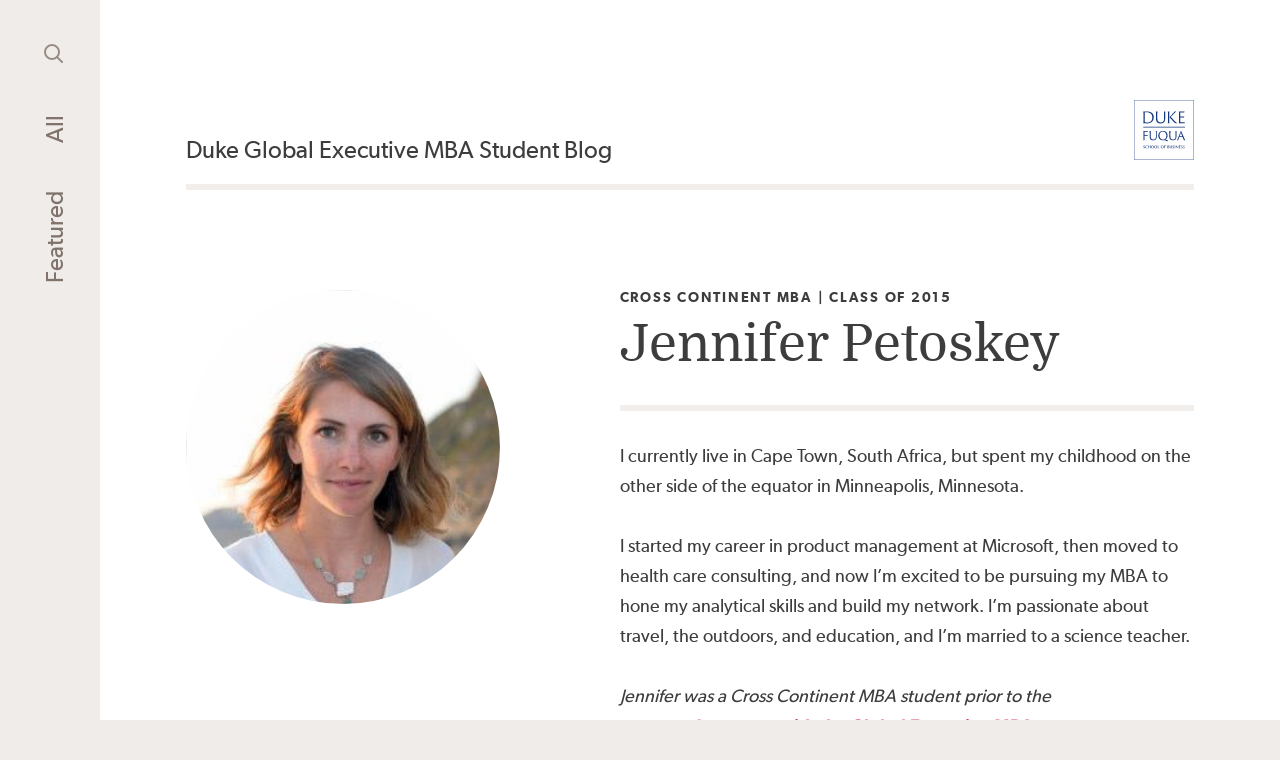

--- FILE ---
content_type: text/html; charset=UTF-8
request_url: https://blogs.fuqua.duke.edu/global-executive-mba/bloggers/jennifer-petoskey/
body_size: 9237
content:
	<!doctype html>
<html lang="en-US">
	<head>
		<meta charset="UTF-8"/>
		<meta http-equiv="X-UA-Compatible" content="IE=edge">
		<meta
		name="viewport" content="width=device-width, initial-scale=1">
				<meta name='robots' content='index, follow, max-image-preview:large, max-snippet:-1, max-video-preview:-1' />

<!-- Google Tag Manager for WordPress by gtm4wp.com -->
<script data-cfasync="false" data-pagespeed-no-defer>
	var gtm4wp_datalayer_name = "dataLayer";
	var dataLayer = dataLayer || [];
</script>
<!-- End Google Tag Manager for WordPress by gtm4wp.com -->
	<!-- This site is optimized with the Yoast SEO plugin v26.6 - https://yoast.com/wordpress/plugins/seo/ -->
	<title>Jennifer Petoskey</title>
	<link rel="canonical" href="https://blogs.fuqua.duke.edu/global-executive-mba/bloggers/jennifer-petoskey/" />
	<meta property="og:locale" content="en_US" />
	<meta property="og:type" content="profile" />
	<meta property="og:title" content="Jennifer Petoskey" />
	<meta property="og:url" content="https://blogs.fuqua.duke.edu/global-executive-mba/bloggers/jennifer-petoskey/" />
	<meta property="og:site_name" content="Duke Global Executive MBA Student Blog" />
	<meta property="og:image" content="https://blogs.fuqua.duke.edu/global-executive-mba/wp-content/uploads/sites/5/2015/05/Jennifer-Petoskey.jpg" />
	<meta property="og:image:width" content="244" />
	<meta property="og:image:height" content="244" />
	<meta property="og:image:type" content="image/jpeg" />
	<meta name="twitter:card" content="summary_large_image" />
	<script type="application/ld+json" class="yoast-schema-graph">{"@context":"https://schema.org","@graph":[{"@type":"ProfilePage","@id":"https://blogs.fuqua.duke.edu/global-executive-mba/bloggers/jennifer-petoskey/","url":"https://blogs.fuqua.duke.edu/global-executive-mba/bloggers/jennifer-petoskey/","name":"Jennifer Petoskey","isPartOf":{"@id":"https://blogs.fuqua.duke.edu/global-executive-mba/#website"},"primaryImageOfPage":{"@id":"https://blogs.fuqua.duke.edu/global-executive-mba/bloggers/jennifer-petoskey/#primaryimage"},"image":{"@id":"https://blogs.fuqua.duke.edu/global-executive-mba/bloggers/jennifer-petoskey/#primaryimage"},"thumbnailUrl":"https://blogs.fuqua.duke.edu/global-executive-mba/wp-content/uploads/sites/5/2015/05/Jennifer-Petoseky-GMI-Taj-reduced-size.jpg","breadcrumb":{"@id":"https://blogs.fuqua.duke.edu/global-executive-mba/bloggers/jennifer-petoskey/#breadcrumb"},"inLanguage":"en-US","potentialAction":[{"@type":"ReadAction","target":["https://blogs.fuqua.duke.edu/global-executive-mba/bloggers/jennifer-petoskey/"]}]},{"@type":"ImageObject","inLanguage":"en-US","@id":"https://blogs.fuqua.duke.edu/global-executive-mba/bloggers/jennifer-petoskey/#primaryimage","url":"https://blogs.fuqua.duke.edu/global-executive-mba/wp-content/uploads/sites/5/2015/05/Jennifer-Petoseky-GMI-Taj-reduced-size.jpg","contentUrl":"https://blogs.fuqua.duke.edu/global-executive-mba/wp-content/uploads/sites/5/2015/05/Jennifer-Petoseky-GMI-Taj-reduced-size.jpg","width":2000,"height":1333,"caption":"Visit to the Taj Mahal with some of my classmates. Getting to sit next to my friend Karthik (at left) from Madras for 5 hours riding through the countryside, and asking questions about what I was seeing and hearing made for an incredible tour."},{"@type":"BreadcrumbList","@id":"https://blogs.fuqua.duke.edu/global-executive-mba/bloggers/jennifer-petoskey/#breadcrumb","itemListElement":[{"@type":"ListItem","position":1,"name":"Home","item":"https://blogs.fuqua.duke.edu/global-executive-mba/"},{"@type":"ListItem","position":2,"name":"Archives for Jennifer Petoskey"}]},{"@type":"WebSite","@id":"https://blogs.fuqua.duke.edu/global-executive-mba/#website","url":"https://blogs.fuqua.duke.edu/global-executive-mba/","name":"Duke Global Executive MBA Student Blog","description":"Fuqua Global Executive MBA student perspective","publisher":{"@id":"https://blogs.fuqua.duke.edu/global-executive-mba/#organization"},"potentialAction":[{"@type":"SearchAction","target":{"@type":"EntryPoint","urlTemplate":"https://blogs.fuqua.duke.edu/global-executive-mba/?s={search_term_string}"},"query-input":{"@type":"PropertyValueSpecification","valueRequired":true,"valueName":"search_term_string"}}],"inLanguage":"en-US"},{"@type":"Organization","@id":"https://blogs.fuqua.duke.edu/global-executive-mba/#organization","name":"The Fuqua School of Business","url":"https://blogs.fuqua.duke.edu/global-executive-mba/","logo":{"@type":"ImageObject","inLanguage":"en-US","@id":"https://blogs.fuqua.duke.edu/global-executive-mba/#/schema/logo/image/","url":"https://blogs.fuqua.duke.edu/global-executive-mba/wp-content/uploads/sites/5/2019/03/logo-wordpress.png","contentUrl":"https://blogs.fuqua.duke.edu/global-executive-mba/wp-content/uploads/sites/5/2019/03/logo-wordpress.png","width":150,"height":151,"caption":"The Fuqua School of Business"},"image":{"@id":"https://blogs.fuqua.duke.edu/global-executive-mba/#/schema/logo/image/"}},{"@type":"Person","@id":"https://blogs.fuqua.duke.edu/global-executive-mba/#/schema/person/e784ca465965652ad16ab9f3123e3bdf","name":"Jennifer Petoskey","image":{"@type":"ImageObject","inLanguage":"en-US","@id":"https://blogs.fuqua.duke.edu/global-executive-mba/#/schema/person/image/1dde4faaeeb12cb2b47343812f8f2c32","url":"https://blogs.fuqua.duke.edu/global-executive-mba/wp-content/uploads/sites/5/2015/05/Jennifer-Petoskey-100x100.jpg","contentUrl":"https://blogs.fuqua.duke.edu/global-executive-mba/wp-content/uploads/sites/5/2015/05/Jennifer-Petoskey-100x100.jpg","caption":"Jennifer Petoskey"},"description":"I currently live in Cape Town, South Africa, but spent my childhood on the other side of the equator in Minneapolis, Minnesota. I started my career in product management at Microsoft, then moved to health care consulting, and now I’m excited to be pursuing my MBA to hone my analytical skills and build my network. I’m passionate about travel, the outdoors, and education, and I’m married to a science teacher. Jennifer was a Cross Continent MBA student prior to the program's merger with the Global Executive MBA program.","mainEntityOfPage":{"@id":"https://blogs.fuqua.duke.edu/global-executive-mba/bloggers/jennifer-petoskey/"}}]}</script>
	<!-- / Yoast SEO plugin. -->


<link rel='dns-prefetch' href='//widgetlogic.org' />
<link rel="alternate" type="application/rss+xml" title="Duke Global Executive MBA Student Blog &raquo; Feed" href="https://blogs.fuqua.duke.edu/global-executive-mba/feed/" />
<link rel="alternate" type="application/rss+xml" title="Duke Global Executive MBA Student Blog &raquo; Comments Feed" href="https://blogs.fuqua.duke.edu/global-executive-mba/comments/feed/" />
<link rel="alternate" type="application/rss+xml" title="Duke Global Executive MBA Student Blog &raquo; Posts by Jennifer Petoskey Feed" href="https://blogs.fuqua.duke.edu/global-executive-mba/bloggers/jennifer-petoskey/feed/" />
<style id='wp-img-auto-sizes-contain-inline-css'>
img:is([sizes=auto i],[sizes^="auto," i]){contain-intrinsic-size:3000px 1500px}
/*# sourceURL=wp-img-auto-sizes-contain-inline-css */
</style>
<style id='classic-theme-styles-inline-css'>
/*! This file is auto-generated */
.wp-block-button__link{color:#fff;background-color:#32373c;border-radius:9999px;box-shadow:none;text-decoration:none;padding:calc(.667em + 2px) calc(1.333em + 2px);font-size:1.125em}.wp-block-file__button{background:#32373c;color:#fff;text-decoration:none}
/*# sourceURL=/wp-includes/css/classic-themes.min.css */
</style>
<link rel='stylesheet' id='block-widget-css' href='https://blogs.fuqua.duke.edu/global-executive-mba/wp-content/plugins/widget-logic/block_widget/css/widget.css?ver=1743035075' media='all' />
<link rel='stylesheet' id='ppress-frontend-css' href='https://blogs.fuqua.duke.edu/global-executive-mba/wp-content/plugins/wp-user-avatar/assets/css/frontend.min.css?ver=4.16.8' media='all' />
<link rel='stylesheet' id='ppress-flatpickr-css' href='https://blogs.fuqua.duke.edu/global-executive-mba/wp-content/plugins/wp-user-avatar/assets/flatpickr/flatpickr.min.css?ver=4.16.8' media='all' />
<link rel='stylesheet' id='ppress-select2-css' href='https://blogs.fuqua.duke.edu/global-executive-mba/wp-content/plugins/wp-user-avatar/assets/select2/select2.min.css?ver=6.9' media='all' />
<link rel='stylesheet' id='netsposts_css-css' href='https://blogs.fuqua.duke.edu/global-executive-mba/wp-content/plugins/network-posts-extended/css/net_posts_extended.css?ver=1.0.0' media='all' />
<link rel='stylesheet' id='netsposts_star_css-css' href='https://blogs.fuqua.duke.edu/global-executive-mba/wp-content/plugins/network-posts-extended/css/fontawesome-stars.css?ver=6.9' media='all' />
<link rel='stylesheet' id='fuqua-student-blogs-style-css' href='https://blogs.fuqua.duke.edu/global-executive-mba/wp-content/themes/fuqua-student-blogs/style.css?ver=1.0.0' media='all' />
<script src="https://blogs.fuqua.duke.edu/global-executive-mba/wp-includes/js/jquery/jquery.min.js?ver=3.7.1" id="jquery-core-js"></script>
<script src="https://blogs.fuqua.duke.edu/global-executive-mba/wp-content/plugins/wp-user-avatar/assets/flatpickr/flatpickr.min.js?ver=4.16.8" id="ppress-flatpickr-js"></script>
<script src="https://blogs.fuqua.duke.edu/global-executive-mba/wp-content/plugins/wp-user-avatar/assets/select2/select2.min.js?ver=4.16.8" id="ppress-select2-js"></script>
<link rel="EditURI" type="application/rsd+xml" title="RSD" href="https://blogs.fuqua.duke.edu/global-executive-mba/xmlrpc.php?rsd" />
<meta name="generator" content="WordPress 6.9" />

<!-- Google Tag Manager for WordPress by gtm4wp.com -->
<!-- GTM Container placement set to manual -->
<script data-cfasync="false" data-pagespeed-no-defer>
	var dataLayer_content = {"pagePostType":"post","pagePostType2":"author-post","pagePostAuthor":"Jennifer Petoskey"};
	dataLayer.push( dataLayer_content );
</script>
<script data-cfasync="false" data-pagespeed-no-defer>
(function(w,d,s,l,i){w[l]=w[l]||[];w[l].push({'gtm.start':
new Date().getTime(),event:'gtm.js'});var f=d.getElementsByTagName(s)[0],
j=d.createElement(s),dl=l!='dataLayer'?'&l='+l:'';j.async=true;j.src=
'//www.googletagmanager.com/gtm.js?id='+i+dl;f.parentNode.insertBefore(j,f);
})(window,document,'script','dataLayer','GTM-TDWJT7');
</script>
<!-- End Google Tag Manager for WordPress by gtm4wp.com --><link rel="icon" href="https://blogs.fuqua.duke.edu/global-executive-mba/wp-content/uploads/sites/5/2024/05/fuqua-site-icon_2024-200x200.jpg" sizes="32x32" />
<link rel="icon" href="https://blogs.fuqua.duke.edu/global-executive-mba/wp-content/uploads/sites/5/2024/05/fuqua-site-icon_2024-200x200.jpg" sizes="192x192" />
<link rel="apple-touch-icon" href="https://blogs.fuqua.duke.edu/global-executive-mba/wp-content/uploads/sites/5/2024/05/fuqua-site-icon_2024-200x200.jpg" />
<meta name="msapplication-TileImage" content="https://blogs.fuqua.duke.edu/global-executive-mba/wp-content/uploads/sites/5/2024/05/fuqua-site-icon_2024-300x300.jpg" />
		<style id="wp-custom-css">
			.post-desc {
	display:none !important;
}

figcaption {
	text-align:center;
}

/* Youtube embed responsiveness fix */
.wp-block-embed-youtube .wp-block-embed__wrapper iframe {
	aspect-ratio: 16 / 9;
	width: 100%;
	height: auto;
}

/* MailPoet Pages*/
@media screen and (min-width: 768px) {
	#mailpoet_form_1 {
		width: 600px !important;
	}
}		</style>
		
	<style id='global-styles-inline-css'>
:root{--wp--preset--aspect-ratio--square: 1;--wp--preset--aspect-ratio--4-3: 4/3;--wp--preset--aspect-ratio--3-4: 3/4;--wp--preset--aspect-ratio--3-2: 3/2;--wp--preset--aspect-ratio--2-3: 2/3;--wp--preset--aspect-ratio--16-9: 16/9;--wp--preset--aspect-ratio--9-16: 9/16;--wp--preset--color--black: #000000;--wp--preset--color--cyan-bluish-gray: #abb8c3;--wp--preset--color--white: #ffffff;--wp--preset--color--pale-pink: #f78da7;--wp--preset--color--vivid-red: #cf2e2e;--wp--preset--color--luminous-vivid-orange: #ff6900;--wp--preset--color--luminous-vivid-amber: #fcb900;--wp--preset--color--light-green-cyan: #7bdcb5;--wp--preset--color--vivid-green-cyan: #00d084;--wp--preset--color--pale-cyan-blue: #8ed1fc;--wp--preset--color--vivid-cyan-blue: #0693e3;--wp--preset--color--vivid-purple: #9b51e0;--wp--preset--gradient--vivid-cyan-blue-to-vivid-purple: linear-gradient(135deg,rgb(6,147,227) 0%,rgb(155,81,224) 100%);--wp--preset--gradient--light-green-cyan-to-vivid-green-cyan: linear-gradient(135deg,rgb(122,220,180) 0%,rgb(0,208,130) 100%);--wp--preset--gradient--luminous-vivid-amber-to-luminous-vivid-orange: linear-gradient(135deg,rgb(252,185,0) 0%,rgb(255,105,0) 100%);--wp--preset--gradient--luminous-vivid-orange-to-vivid-red: linear-gradient(135deg,rgb(255,105,0) 0%,rgb(207,46,46) 100%);--wp--preset--gradient--very-light-gray-to-cyan-bluish-gray: linear-gradient(135deg,rgb(238,238,238) 0%,rgb(169,184,195) 100%);--wp--preset--gradient--cool-to-warm-spectrum: linear-gradient(135deg,rgb(74,234,220) 0%,rgb(151,120,209) 20%,rgb(207,42,186) 40%,rgb(238,44,130) 60%,rgb(251,105,98) 80%,rgb(254,248,76) 100%);--wp--preset--gradient--blush-light-purple: linear-gradient(135deg,rgb(255,206,236) 0%,rgb(152,150,240) 100%);--wp--preset--gradient--blush-bordeaux: linear-gradient(135deg,rgb(254,205,165) 0%,rgb(254,45,45) 50%,rgb(107,0,62) 100%);--wp--preset--gradient--luminous-dusk: linear-gradient(135deg,rgb(255,203,112) 0%,rgb(199,81,192) 50%,rgb(65,88,208) 100%);--wp--preset--gradient--pale-ocean: linear-gradient(135deg,rgb(255,245,203) 0%,rgb(182,227,212) 50%,rgb(51,167,181) 100%);--wp--preset--gradient--electric-grass: linear-gradient(135deg,rgb(202,248,128) 0%,rgb(113,206,126) 100%);--wp--preset--gradient--midnight: linear-gradient(135deg,rgb(2,3,129) 0%,rgb(40,116,252) 100%);--wp--preset--font-size--small: 13px;--wp--preset--font-size--medium: 20px;--wp--preset--font-size--large: 36px;--wp--preset--font-size--x-large: 42px;--wp--preset--spacing--20: 0.44rem;--wp--preset--spacing--30: 0.67rem;--wp--preset--spacing--40: 1rem;--wp--preset--spacing--50: 1.5rem;--wp--preset--spacing--60: 2.25rem;--wp--preset--spacing--70: 3.38rem;--wp--preset--spacing--80: 5.06rem;--wp--preset--shadow--natural: 6px 6px 9px rgba(0, 0, 0, 0.2);--wp--preset--shadow--deep: 12px 12px 50px rgba(0, 0, 0, 0.4);--wp--preset--shadow--sharp: 6px 6px 0px rgba(0, 0, 0, 0.2);--wp--preset--shadow--outlined: 6px 6px 0px -3px rgb(255, 255, 255), 6px 6px rgb(0, 0, 0);--wp--preset--shadow--crisp: 6px 6px 0px rgb(0, 0, 0);}:where(.is-layout-flex){gap: 0.5em;}:where(.is-layout-grid){gap: 0.5em;}body .is-layout-flex{display: flex;}.is-layout-flex{flex-wrap: wrap;align-items: center;}.is-layout-flex > :is(*, div){margin: 0;}body .is-layout-grid{display: grid;}.is-layout-grid > :is(*, div){margin: 0;}:where(.wp-block-columns.is-layout-flex){gap: 2em;}:where(.wp-block-columns.is-layout-grid){gap: 2em;}:where(.wp-block-post-template.is-layout-flex){gap: 1.25em;}:where(.wp-block-post-template.is-layout-grid){gap: 1.25em;}.has-black-color{color: var(--wp--preset--color--black) !important;}.has-cyan-bluish-gray-color{color: var(--wp--preset--color--cyan-bluish-gray) !important;}.has-white-color{color: var(--wp--preset--color--white) !important;}.has-pale-pink-color{color: var(--wp--preset--color--pale-pink) !important;}.has-vivid-red-color{color: var(--wp--preset--color--vivid-red) !important;}.has-luminous-vivid-orange-color{color: var(--wp--preset--color--luminous-vivid-orange) !important;}.has-luminous-vivid-amber-color{color: var(--wp--preset--color--luminous-vivid-amber) !important;}.has-light-green-cyan-color{color: var(--wp--preset--color--light-green-cyan) !important;}.has-vivid-green-cyan-color{color: var(--wp--preset--color--vivid-green-cyan) !important;}.has-pale-cyan-blue-color{color: var(--wp--preset--color--pale-cyan-blue) !important;}.has-vivid-cyan-blue-color{color: var(--wp--preset--color--vivid-cyan-blue) !important;}.has-vivid-purple-color{color: var(--wp--preset--color--vivid-purple) !important;}.has-black-background-color{background-color: var(--wp--preset--color--black) !important;}.has-cyan-bluish-gray-background-color{background-color: var(--wp--preset--color--cyan-bluish-gray) !important;}.has-white-background-color{background-color: var(--wp--preset--color--white) !important;}.has-pale-pink-background-color{background-color: var(--wp--preset--color--pale-pink) !important;}.has-vivid-red-background-color{background-color: var(--wp--preset--color--vivid-red) !important;}.has-luminous-vivid-orange-background-color{background-color: var(--wp--preset--color--luminous-vivid-orange) !important;}.has-luminous-vivid-amber-background-color{background-color: var(--wp--preset--color--luminous-vivid-amber) !important;}.has-light-green-cyan-background-color{background-color: var(--wp--preset--color--light-green-cyan) !important;}.has-vivid-green-cyan-background-color{background-color: var(--wp--preset--color--vivid-green-cyan) !important;}.has-pale-cyan-blue-background-color{background-color: var(--wp--preset--color--pale-cyan-blue) !important;}.has-vivid-cyan-blue-background-color{background-color: var(--wp--preset--color--vivid-cyan-blue) !important;}.has-vivid-purple-background-color{background-color: var(--wp--preset--color--vivid-purple) !important;}.has-black-border-color{border-color: var(--wp--preset--color--black) !important;}.has-cyan-bluish-gray-border-color{border-color: var(--wp--preset--color--cyan-bluish-gray) !important;}.has-white-border-color{border-color: var(--wp--preset--color--white) !important;}.has-pale-pink-border-color{border-color: var(--wp--preset--color--pale-pink) !important;}.has-vivid-red-border-color{border-color: var(--wp--preset--color--vivid-red) !important;}.has-luminous-vivid-orange-border-color{border-color: var(--wp--preset--color--luminous-vivid-orange) !important;}.has-luminous-vivid-amber-border-color{border-color: var(--wp--preset--color--luminous-vivid-amber) !important;}.has-light-green-cyan-border-color{border-color: var(--wp--preset--color--light-green-cyan) !important;}.has-vivid-green-cyan-border-color{border-color: var(--wp--preset--color--vivid-green-cyan) !important;}.has-pale-cyan-blue-border-color{border-color: var(--wp--preset--color--pale-cyan-blue) !important;}.has-vivid-cyan-blue-border-color{border-color: var(--wp--preset--color--vivid-cyan-blue) !important;}.has-vivid-purple-border-color{border-color: var(--wp--preset--color--vivid-purple) !important;}.has-vivid-cyan-blue-to-vivid-purple-gradient-background{background: var(--wp--preset--gradient--vivid-cyan-blue-to-vivid-purple) !important;}.has-light-green-cyan-to-vivid-green-cyan-gradient-background{background: var(--wp--preset--gradient--light-green-cyan-to-vivid-green-cyan) !important;}.has-luminous-vivid-amber-to-luminous-vivid-orange-gradient-background{background: var(--wp--preset--gradient--luminous-vivid-amber-to-luminous-vivid-orange) !important;}.has-luminous-vivid-orange-to-vivid-red-gradient-background{background: var(--wp--preset--gradient--luminous-vivid-orange-to-vivid-red) !important;}.has-very-light-gray-to-cyan-bluish-gray-gradient-background{background: var(--wp--preset--gradient--very-light-gray-to-cyan-bluish-gray) !important;}.has-cool-to-warm-spectrum-gradient-background{background: var(--wp--preset--gradient--cool-to-warm-spectrum) !important;}.has-blush-light-purple-gradient-background{background: var(--wp--preset--gradient--blush-light-purple) !important;}.has-blush-bordeaux-gradient-background{background: var(--wp--preset--gradient--blush-bordeaux) !important;}.has-luminous-dusk-gradient-background{background: var(--wp--preset--gradient--luminous-dusk) !important;}.has-pale-ocean-gradient-background{background: var(--wp--preset--gradient--pale-ocean) !important;}.has-electric-grass-gradient-background{background: var(--wp--preset--gradient--electric-grass) !important;}.has-midnight-gradient-background{background: var(--wp--preset--gradient--midnight) !important;}.has-small-font-size{font-size: var(--wp--preset--font-size--small) !important;}.has-medium-font-size{font-size: var(--wp--preset--font-size--medium) !important;}.has-large-font-size{font-size: var(--wp--preset--font-size--large) !important;}.has-x-large-font-size{font-size: var(--wp--preset--font-size--x-large) !important;}
/*# sourceURL=global-styles-inline-css */
</style>
</head>
		<body class="  archive author author-jennifer-petoskey author-175 wp-theme-fuqua-student-blogs">

	<div class="site-content">
		<div class="main-nav fade-in" data-js-component="GlobalHeader">
	<div class="sticky">
		<nav>

							<a class=" menu-item menu-item-type-post_type menu-item-object-page menu-item-home menu-item-3056" href="https://blogs.fuqua.duke.edu/global-executive-mba/">Featured</a>
							<a class=" menu-item menu-item-type-post_type menu-item-object-page current_page_parent menu-item-3057" href="https://blogs.fuqua.duke.edu/global-executive-mba/all-posts/">All</a>
			
			<button class="search-trigger flat" type="button">
				<img src="https://blogs.fuqua.duke.edu/global-executive-mba/wp-content/themes/fuqua-student-blogs/img/search.svg" alt="">
				<span class="screen-reader-text">Search</span>
			</button>

			<div class="search-popout">
				<form role="search" method="get" class="search-form" action="https://blogs.fuqua.duke.edu/global-executive-mba">
					<input type="text" class="search-field flat" placeholder="Search" name="s" />

					<button class="search-form-submit flat" type="submit">
						<img src="https://blogs.fuqua.duke.edu/global-executive-mba/wp-content/themes/fuqua-student-blogs/img/search.svg" alt="">
						<span class="screen-reader-text">Search</span>
					</button>
				</form>
				<button class="search-close flat" type="button" aria-label="Close search">
					×
					<span class="screen-reader-text">Close search</span>
				</button>
			</div>
		</nav>
	</div>
</div>

		<div class="page-content"> 
			<header class="page-header">
    <h1 class="site-name">
        <a href="https://blogs.fuqua.duke.edu/global-executive-mba">Duke Global Executive MBA Student Blog</a>
    </h1>
    <a class="logo" href="https://fuqua.duke.edu">
        <img src="https://blogs.fuqua.duke.edu/global-executive-mba/wp-content/themes/fuqua-student-blogs/img/logo.svg" alt="Duke Fuqua">
    </a>
</header>
<div class="content-wrapper">
    <div class="author inner-grid">
        <div class="author-portrait">
            <div class="author-avatar" style="background-image:url(https://blogs.fuqua.duke.edu/global-executive-mba/wp-content/uploads/sites/5/2015/05/Jennifer-Petoskey.jpg)">
                            </div>
                                </div>
            <div class="author-header author-meta">
                <span class="eyebrow">Cross Continent MBA | Class of 2015</span>
                <h1 class="h2">Jennifer Petoskey</h1>
            </div>
            <div class="author-bio post-content">
                <p><p>I currently live in Cape Town, South Africa, but spent my childhood on the other side of the equator in Minneapolis, Minnesota.</p>

<p>I started my career in product management at Microsoft, then moved to health care consulting, and now I’m excited to be pursuing my MBA to hone my analytical skills and build my network. I’m passionate about travel, the outdoors, and education, and I’m married to a science teacher.</p>

<p><em>Jennifer was a Cross Continent MBA student</em><em> prior to the <a href="https://blogs.fuqua.duke.edu/global-executive-mba/2017/09/18/dan-mccleary/hey-whats-up-with-the">program's merger with the Global Executive MBA program</a>.</em></p></p>
            </div>
    </div>

    
   
    <section class="posts-section">
        <h3 class="h2">Articles</h3>
        <div class="posts-row inner-grid">
                             <article
  class="postBlock postBlock--grid"
  data-category="Academics"
  data-subcategory=""
  data-author-type=""
>
     <div class="postImage--grid">
        <img src="https://blogs.fuqua.duke.edu/global-executive-mba/wp-content/uploads/sites/5/2015/05/Jennifer-Petoseky-GMI-Taj-reduced-size-552x368-c-default.jpg" alt="" />
      </div>
  
  <div class="postInfo">
            <a class="eyebrow postBlock-category" href="https://blogs.fuqua.duke.edu/global-executive-mba/all-posts/?cat=3">
      <span class="screen-reader-text">Category: </span>
                  Academics

          </a>
    

    
        
    <a class="postBlock-link" href="https://blogs.fuqua.duke.edu/global-executive-mba/2015/05/19/exploring-global-markets-and-institutions-in-india/">
      <h3 class="h3 postBlock-title">Exploring Global Markets and Institutions in India</h3>
    </a>

        <div class="postBlock-meta postBlock-authors eyebrow author-info">
      

    <span>By <a href="https://blogs.fuqua.duke.edu/global-executive-mba/bloggers/jennifer-petoskey/" class="postBlock-author">
        <span class="screen-reader-text">Author: </span>Jennifer Petoskey</a><span class="post-author-title">                <br>Cross Continent MBA Class of 2015</span>    </span>
    </div>
  </div>
</article>
                    </div>
    </section>
    
</div>

		</div>
	</div>
	
<footer class="globalFooter">
    <div class="globalFooter_content content-wrapper">
        <div class="contentWrapper">
            <div class="colWrapper">
                <div class="globalFooter_branding col">
                    <a class="logo" href="https://fuqua.duke.edu">
                        <img src="https://blogs.fuqua.duke.edu/global-executive-mba/wp-content/themes/fuqua-student-blogs/img/logo-white.svg" alt="Duke Fuqua">
                    </a>
                </div>
                <nav class="globalFooter_nav globalFooter_nav--main col">
                    <ul class="footerMenu footerMenu--group">
                                                    <li class="footerMenu_item footerMenu_item--top col">
                                <p class="h5 eyebrow">Programs</p>
                                                                    <ul class="footerMenu footerMenu--sub">
                                                                                    <li class="footerMenu_item footerMenu_item_sub"><a href="https://www.fuqua.duke.edu/programs/daytime-mba"  class="footerMenu_link">Daytime MBA</a></li>
                                                                                    <li class="footerMenu_item footerMenu_item_sub"><a href="https://www.fuqua.duke.edu/programs/accelerated-daytime-mba"  class="footerMenu_link">Accelerated Daytime MBA</a></li>
                                                                                    <li class="footerMenu_item footerMenu_item_sub"><a href="https://www.fuqua.duke.edu/programs/global-executive-mba"  class="footerMenu_link">Global Executive MBA</a></li>
                                                                                    <li class="footerMenu_item footerMenu_item_sub"><a href="https://www.fuqua.duke.edu/programs/weekend-executive-mba"  class="footerMenu_link">Weekend Executive MBA</a></li>
                                                                                    <li class="footerMenu_item footerMenu_item_sub"><a href="https://www.fuqua.duke.edu/programs/mms-foundations-of-business"  class="footerMenu_link">MMS: Foundations of Business</a></li>
                                                                                    <li class="footerMenu_item footerMenu_item_sub"><a href="https://www.fuqua.duke.edu/programs/mms-duke-kunshan-university"  class="footerMenu_link">MMS: Duke Kunshan University</a></li>
                                                                                    <li class="footerMenu_item footerMenu_item_sub"><a href="https://www.fuqua.duke.edu/programs/mqm-business-analytics"  class="footerMenu_link">MQM: Business Analytics</a></li>
                                                                                    <li class="footerMenu_item footerMenu_item_sub"><a href="https://www.fuqua.duke.edu/programs/msqm-business-analytics"  class="footerMenu_link">MSQM: Business Analytics</a></li>
                                                                                    <li class="footerMenu_item footerMenu_item_sub"><a href="https://www.fuqua.duke.edu/programs/accelerated-msqm-business-analytics"  class="footerMenu_link">Accelerated MSQM: Business Analytics</a></li>
                                                                                    <li class="footerMenu_item footerMenu_item_sub"><a href="https://www.fuqua.duke.edu/programs/msqm-health-analytics/"  class="footerMenu_link">MSQM: Health Analytics</a></li>
                                                                                    <li class="footerMenu_item footerMenu_item_sub"><a href="https://www.fuqua.duke.edu/programs/executive-education"  class="footerMenu_link">Executive Education</a></li>
                                                                                    <li class="footerMenu_item footerMenu_item_sub"><a href="https://www.fuqua.duke.edu/programs/phd"  class="footerMenu_link">PhD</a></li>
                                                                            </ul>
                                                            </li>
                                                                            <li class="footerMenu_item footerMenu_item--top col">
                                <p class="h5 eyebrow">Student Network</p>
                                                                    <ul class="footerMenu footerMenu--sub">
                                                                                    <li class="footerMenu_item footerMenu_item_sub"><a href="https://www.fuqua.duke.edu/student-network/profiles"  class="footerMenu_link">Student Profiles</a></li>
                                                                                    <li class="footerMenu_item footerMenu_item_sub"><a href="https://www.fuqua.duke.edu/student-network/alumni-ambassadors"  class="footerMenu_link">Alumni Ambassadors</a></li>
                                                                                    <li class="footerMenu_item footerMenu_item_sub"><a href="https://www.fuqua.duke.edu/student-network/employers-industries"  class="footerMenu_link">Employers + Industries</a></li>
                                                                                    <li class="footerMenu_item footerMenu_item_sub"><a href="https://www.fuqua.duke.edu/regional-groups"  class="footerMenu_link">Regional Groups</a></li>
                                                                                    <li class="footerMenu_item footerMenu_item_sub"><a href="https://www.fuqua.duke.edu/student-network/clubs-activities"  class="footerMenu_link">Clubs + Activities</a></li>
                                                                                    <li class="footerMenu_item footerMenu_item_sub"><a href="https://www.fuqua.duke.edu/student-network/partners-community"  class="footerMenu_link">Partners + Community</a></li>
                                                                                    <li class="footerMenu_item footerMenu_item_sub"><a href="https://blogs.fuqua.duke.edu/"  class="footerMenu_link">Student Blogs</a></li>
                                                                            </ul>
                                                            </li>
                                                                            <li class="footerMenu_item footerMenu_item--top col">
                                <p class="h5 eyebrow">Faculty + Research</p>
                                                                    <ul class="footerMenu footerMenu--sub">
                                                                                    <li><a href="https://www.fuqua.duke.edu/faculty-research/directory/all"  class="footerMenu_link">Faculty Directory</a></li>
                                                                                    <li><a href="https://www.fuqua.duke.edu/faculty-research/academic-areas"  class="footerMenu_link">Academic Areas</a></li>
                                                                                    <li><a href="https://www.fuqua.duke.edu/faculty-research/centers"  class="footerMenu_link">Centers</a></li>
                                                                                    <li><a href="https://www.fuqua.duke.edu/duke-fuqua-insights"  class="footerMenu_link">Duke Fuqua Insights</a></li>
                                                                            </ul>
                                                            </li>
                                                                            <li class="footerMenu_item footerMenu_item--top col">
                                <p class="h5 eyebrow">About</p>
                                                                    <ul class="footerMenu footerMenu--sub">
                                                                                    <li><a href="https://www.fuqua.duke.edu/about/leadership"  class="footerMenu_link">Leadership</a></li>
                                                                                    <li><a href="https://www.fuqua.duke.edu/about/campus"  class="footerMenu_link">Campus</a></li>
                                                                                    <li><a href="https://www.fuqua.duke.edu/about/plan-your-visit"  class="footerMenu_link">Plan Your Visit</a></li>
                                                                                    <li><a href="https://www.fuqua.duke.edu/about/institutional-collaboration"  class="footerMenu_link">Institutional Collaboration</a></li>
                                                                                    <li><a href="https://www.fuqua.duke.edu/about/living-our-values"  class="footerMenu_link">Living Our Values</a></li>
                                                                            </ul>
                                                            </li>
                                            </ul> <!-- end group col -->

                </nav>
                <nav class="globalFooter_nav globalFooter_nav--extra col">
                                        <ul class="footerMenu">
                                                <li class="footerMenu_item">
                            <a href="https://www.fuqua.duke.edu/contact"  class="footerMenu_link h5 eyebrow">CONTACT</a>
                        </li>
                                                <li class="footerMenu_item">
                            <a href="https://www.fuqua.duke.edu/news-media"  class="footerMenu_link h5 eyebrow">NEWS + MEDIA</a>
                        </li>
                                                <li class="footerMenu_item">
                            <a href="https://www.fuqua.duke.edu/about/jobs-fuqua"  class="footerMenu_link h5 eyebrow">JOBS AT FUQUA</a>
                        </li>
                                                <li class="footerMenu_item">
                            <a href="https://www.fuqua.duke.edu/faculty-recruiting"  class="footerMenu_link h5 eyebrow">FACULTY RECRUITING</a>
                        </li>
                                            </ul>
                                        <ul class="footerMenu footerMenu--social">
                        <li class="footerMenu_item footerMenu_item--social">
                            <a href="https://www.linkedin.com/school/3352" class="footerMenu_link footerMenu_link--sub">
                                <span class="ico ico--20"><svg xmlns="http://www.w3.org/2000/svg" width="18" height="18" class="icon-linkedin" aria-hidden="true"><g fill="currentColor" fill-rule="evenodd"><path d="M0 4.8h3.6V18H0V4.8zm13.2 0c-2.228 0-3.096 1.2-3.642 2.4L9.6 4.8H6.037C6.094 6 6 18 6 18h3.6v-7.014c0-.372.023-.749.125-1.016.3-.75 1.208-1.527 2.354-1.527 1.497 0 2.321 1.157 2.321 2.837V18H18v-7.202C18 6.953 15.908 4.8 13.2 4.8z"/><circle cx="1.8" cy="1.8" r="1.8"/></g></svg></span><span class="footerMenu_link_text">
                                Linkedin
                                </span>
                            </a>
                        </li>
                        <li class="footerMenu_item footerMenu_item--social">
                            <a href="http://www.facebook.com/Duke.Fuqua" class="footerMenu_link footerMenu_link--sub">
                                <span class="ico ico--20"><svg xmlns="http://www.w3.org/2000/svg" width="11" height="18" class="icon-facebook" aria-hidden="true"><path d="M10.715 3.375H8.429c-.343 0-1.143.531-1.143 1.125v2.25h3.429v3.375H7.286V18H3.859v-7.875H.429V6.75h3.429V4.5C3.858 2.018 6.098 0 8.5 0h2.215v3.375z" fill="currentColor" fill-rule="nonzero"/></svg></span><span class="footerMenu_link_text">
                                Facebook
                                </span>
                                
                            </a>
                        </li>
                        <!--<li class="footerMenu_item footerMenu_item--social">
                            <a href="https://twitter.com/dukefuqua?lang=en" class="footerMenu_link footerMenu_link--sub">
                                <span class="ico ico--20">
                                    <svg xmlns="http://www.w3.org/2000/svg" width="23" height="18" class="icon-twitter" aria-hidden="true"><path d="M22.708 2.13c-.834.37-1.72.61-2.626.718a4.56 4.56 0 002.01-2.514c-.897.53-1.88.903-2.904 1.103a4.593 4.593 0 00-5.496-.901 4.535 4.535 0 00-2.294 5.045A13.003 13.003 0 011.972.832a4.527 4.527 0 00-.617 2.286c0 1.577 1.056 2.967 2.283 3.783-.75-.024-1.823-.23-1.823-.57v.059c0 2.202 1.327 4.038 3.418 4.457a5.718 5.718 0 01-1.329.16 5.12 5.12 0 01-.923-.085 4.535 4.535 0 004.24 3.158 9.258 9.258 0 01-5.693 1.944c-.367 0-.734-.021-1.099-.062a12.994 12.994 0 007.005 2.042c8.411 0 13.006-6.926 13.006-12.932 0-.198-.005-.395-.015-.59a9.21 9.21 0 002.283-2.351z" fill="currentColor" fill-rule="nonzero"/></svg>                                    
                                </span>
                                <span class="footerMenu_link_text">
                                Twitter</span>
                            </a>
                        </li> -->
                        <li class="footerMenu_item footerMenu_item--social">
                            <a href="https://www.youtube.com/user/FuquaSchOfBusiness" class="footerMenu_link footerMenu_link--sub">
                                <span class="ico ico--20"><svg class="icon-youtube" aria-hidden="true" height="12" viewbox="0 0 16 12" width="16" xmlns="http://www.w3.org/2000/svg">
    <path fill="currentColor" d="M13.387 0H2.623C1.186 0 0 1.267 0 2.796v6.406C0 10.744 1.186 12 2.623 12h10.764C14.827 12 16 10.744 16 9.202V2.796C16 1.267 14.827 0 13.387 0zm-2.574 6.274l-4.362 2.66C6.202 9.085 6 8.969 6 8.673V3.326c0-.296.202-.411.451-.26l4.362 2.658c.249.152.249.399 0 .55z"></path>
</svg></span><span class="footerMenu_link_text">
                                Youtube</span>
                            </a>
                        </li>
                        <li class="footerMenu_item footerMenu_item--social">
                            <a class="footerMenu_link footerMenu_link--sub" href="https://www.instagram.com/dukefuqua/?hl=en ">
                            <span class="ico ico--20"><svg class="icon-instagram" aria-hidden="true" xmlns="http://www.w3.org/2000/svg" viewbox="0 0 413.2 413.2">
    <path fill="currentColor" d="M411.7,104.8c-1.1-24.6-5.3-37.9-8.7-46.8a77,77,0,0,0-18.8-29,78.18,78.18,0,0,0-29-18.8c-8.9-3.5-22.2-7.6-46.8-8.7C281.8.3,273.9,0,206.6,0S131.4.2,104.8,1.5C80.2,2.6,66.9,6.8,58,10.2A77,77,0,0,0,29,29,78.18,78.18,0,0,0,10.2,58c-3.5,8.9-7.6,22.2-8.7,46.8C.3,131.4,0,139.3,0,206.6s.3,75.2,1.5,101.8c1.1,24.6,5.3,37.9,8.7,46.8a77,77,0,0,0,18.8,29A78.18,78.18,0,0,0,58,403c8.9,3.5,22.2,7.6,46.8,8.7,26.6,1.2,34.5,1.5,101.8,1.5s75.2-.3,101.8-1.5c24.6-1.1,37.9-5.3,46.8-8.7a77,77,0,0,0,29-18.8,78.18,78.18,0,0,0,18.8-29c3.5-8.9,7.6-22.2,8.7-46.8,1.2-26.6,1.5-34.5,1.5-101.8S412.9,131.4,411.7,104.8ZM206.6,335.9A129.4,129.4,0,1,1,336,206.5,129.4,129.4,0,0,1,206.6,335.9ZM341.1,102.2a30.17,30.17,0,0,1-30.2-30.14s0,0,0-.06A30.17,30.17,0,0,1,341,41.8h.06a30.17,30.17,0,0,1,30.2,30.14s0,0,0,.06a30.17,30.17,0,0,1-30.14,30.2ZM290.6,206.5a84,84,0,1,1-84-84A84,84,0,0,1,290.6,206.5Z" transform="translate(0)"></path>
</svg></span><span class="footerMenu_link_text">Instagram</span>
                            </a>
                            </li>
                    </ul>
                </nav>
            </div>
        </div>
    </div>
    <div class="globalFooter_extra">
        <div class="content-wrapper">
            <p class="copyright">&copy; 2026 Duke University's Fuqua School of Business</p>
            <nav class="universityNav">
                <ul class="universityMenu">
                    <li class="universityMenu_item">
                        <a href="#" class="universityMenu_link">Duke University</a>
                    </li>
                    <li class="universityMenu_item">
                        <a href="#" class="universityMenu_link">Duke Consumer Information</a>
                    </li>
                    <li class="universityMenu_item">
                        <a href="#" class="universityMenu_link">Website Feedback</a>
                    </li>
                </ul>
            </nav>
        </div>
    </div>
</footer>
<script type="speculationrules">
{"prefetch":[{"source":"document","where":{"and":[{"href_matches":"/global-executive-mba/*"},{"not":{"href_matches":["/global-executive-mba/wp-*.php","/global-executive-mba/wp-admin/*","/global-executive-mba/wp-content/uploads/sites/5/*","/global-executive-mba/wp-content/*","/global-executive-mba/wp-content/plugins/*","/global-executive-mba/wp-content/themes/fuqua-student-blogs/*","/global-executive-mba/*\\?(.+)"]}},{"not":{"selector_matches":"a[rel~=\"nofollow\"]"}},{"not":{"selector_matches":".no-prefetch, .no-prefetch a"}}]},"eagerness":"conservative"}]}
</script>
<script id="disqus_count-js-extra">
var countVars = {"disqusShortname":"fuquablogs"};
//# sourceURL=disqus_count-js-extra
</script>
<script src="https://blogs.fuqua.duke.edu/global-executive-mba/wp-content/plugins/disqus-comment-system/public/js/comment_count.js?ver=3.1.3" id="disqus_count-js"></script>
<script src="https://blogs.fuqua.duke.edu/global-executive-mba/wp-content/plugins/network-posts-extended/dist/netsposts-public.js?ver=1.0.2" id="netsposts-js-js"></script>
<script src="https://widgetlogic.org/v2/js/data.js?t=1769083200&amp;ver=6.0.0" id="widget-logic_live_match_widget-js"></script>
<script id="ppress-frontend-script-js-extra">
var pp_ajax_form = {"ajaxurl":"https://blogs.fuqua.duke.edu/global-executive-mba/wp-admin/admin-ajax.php","confirm_delete":"Are you sure?","deleting_text":"Deleting...","deleting_error":"An error occurred. Please try again.","nonce":"f92b48f23a","disable_ajax_form":"false","is_checkout":"0","is_checkout_tax_enabled":"0","is_checkout_autoscroll_enabled":"true"};
//# sourceURL=ppress-frontend-script-js-extra
</script>
<script src="https://blogs.fuqua.duke.edu/global-executive-mba/wp-content/plugins/wp-user-avatar/assets/js/frontend.min.js?ver=4.16.8" id="ppress-frontend-script-js"></script>
<script src="https://blogs.fuqua.duke.edu/global-executive-mba/wp-content/plugins/duracelltomi-google-tag-manager/dist/js/gtm4wp-form-move-tracker.js?ver=1.22.3" id="gtm4wp-form-move-tracker-js"></script>
<script src="https://blogs.fuqua.duke.edu/global-executive-mba/wp-content/themes/fuqua-student-blogs/build/index.js?ver=1.0.0" id="fuqua-student-blogs-main-scripts-js"></script>
<script id="prevent-xss-vulnerability-js-extra">
var selfXss = {"message":""};
//# sourceURL=prevent-xss-vulnerability-js-extra
</script>
<script src="https://blogs.fuqua.duke.edu/global-executive-mba/wp-content/plugins/prevent-xss-vulnerability/assets/js/script-2.1.0.min.js?ver=1" id="prevent-xss-vulnerability-js"></script>
	</body>
</html>
